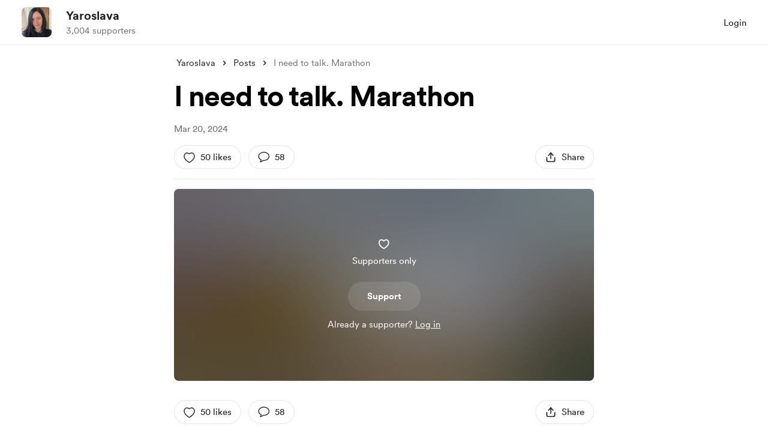

--- FILE ---
content_type: application/javascript
request_url: https://cdn.buymeacoffee.com/static/prod/11.3.8/build/assets/MembershipSwitchPaymentModal-adf11982.js
body_size: 1531
content:
import{A as S}from"./Modal-20adf748.js";import{d as T,a as I}from"./MembershipPaymentModal-f47b6c87.js";import{o as n,c as p,i as F,v as M,a as v,e as g,L as U,n as f,l as w,f as _,h,r as d,j as B,b as A,w as m,t as b,g as Y,u as V}from"./app-212b941c.js";import{_ as N}from"./ModalClose-5b9161ce.js";import{h as q,r as z}from"./BaseLayout-915c14cf.js";import{a as E}from"./PaymentLoader-600b3786.js";const G=["aria-label"],K={class:"-mx-8"},j={__name:"PaymentSwitchModalLayout",props:["creatorData","showPayLoader","hideFooter","profilePicInside","hideBorder","closeBtnClass","fromPage","hideProfilePic"],emits:["close"],setup(t,{emit:P}){const e=t;return(s,l)=>(n(),p("section",{role:"region","aria-modal":"true","aria-label":s.$t("lang.payment.membership.complete_your_payment"),tabindex:"0",class:"w-126 bg-white rounded-3xl xs:w-full xs:pt-8 xs:rounded-b-none grid grid-cols-1 xs:grid-cols-1 relative overflow-hidden"},[F(v("div",{class:f(["xs:mt-0",e.fromPage==="extra"&&!t.showPayLoader?"p-0 xs:p-0":"p-8 xs:p-4"])},[g(N,{onClick:l[0]||(l[0]=c=>s.$emit("close")),role:"button",onKeyup:l[1]||(l[1]=U(c=>s.$emit("close"),["enter"])),tabindex:"0","aria-label":s.$t("lang.a11y.close_popup"),class:f(["w-8 h-8 absolute right-4 top-4 xs:top-4",t.closeBtnClass?t.closeBtnClass:""]),iconClass:"xs:w-4 xs:h-3",iconSize:{width:12,height:12}},null,8,["aria-label","class"]),w(s.$slots,"title"),v("div",K,[w(s.$slots,"pro-ration")]),w(s.$slots,"default"),t.hideFooter?h("",!0):(n(),_(E,{key:0,class:f(["mt-5",e.fromPage=="extra"?"pb-8":""])},null,8,["class"]))],2),[[M,!t.showPayLoader]])],8,G))}},H={class:"mb-4"},W={class:"text-2xl font-cr-bold text-start"},J={key:0,class:"text-start text-grey71 items-center flex"},O={key:0,class:"block h-4 bg-slate-200 shrink-0 w-10 animate-pulse rounded-full mx-2"},Q={key:1,class:"mx-1"},re={__name:"MembershipSwitchPaymentModal",props:["creatorData","payDetails","currentUser","paymentForm","subscribedLevelId","lifeTimePrice","selectedLevel","subscriptionId","subscription","redirectUrl"],emits:["close"],setup(t,{emit:P}){const e=t,s=d(!1),l=d(),c=d(!0),D=d({}),u=d({}),y=B(()=>{const r=e.subscription.psp_currency||e.subscription.currency,a=!e.creatorData.multiple_currency_enabled&&e.creatorData.currency_converted!==r,i=e.subscription.psp_id=="GIVE_AWAY",o=e.subscription.duration=="lifetime",k=!!e.selectedLevel.price_lifetime;return!!(i||a||o!==k||e.subscription.cancel_at_period_end!=="false")}),x=r=>{s.value=!0,l.value=r},$=()=>{c.value=!0},L=async r=>{if(y.value)return;c.value=!0;let a={amount:e.payDetails.amount,psp_amount:e.payDetails.psp_amount,psp_amount_with_fee:e.payDetails.psp_amount_with_fee,psp_currency:e.payDetails.psp_currency,exchange_rate_id:e.payDetails.exchange_rate_id};if(r){const o=await z.getAmountToPayMultiCurrency(e.creatorData.slug,r);a={amount:o.data.amount,psp_amount:o.data.psp_amount,psp_amount_with_fee:o.data.psp_amount_with_fee,psp_currency:o.data.psp_currency,exchange_rate_id:o.data.exchange_rate_id}}let i={target_level_id:e.selectedLevel.id,duration:e.payDetails.duration,...a};D.value=i,axios.post(`api/v1/subscriptions/${e.subscriptionId}/update/preview`,i).then(o=>{c.value=!1,u.value=o.data}).catch(o=>{console.log("Preview API Failed")})};A(()=>{});const C=()=>{let r=D.value;axios.post(`api/v1/subscriptions/${e.subscriptionId}/update`,r).then(a=>{a.data.status=="success"?x(a.data):a.data.status=="action_required"&&(window.location=a.data.hosted_invoice_url)}).catch(()=>{console.log("switchMembership Failed")})};return(r,a)=>(n(),p("div",null,[g(S,null,{default:m(()=>[s.value?h("",!0):(n(),_(j,{key:0,onClose:a[2]||(a[2]=i=>r.$emit("close")),creatorData:t.creatorData,hideFooter:!1,profilePicInside:!0,showPayLoader:!1,hideBorder:!0,class:"text-dark"},{title:m(()=>{var i;return[v("div",H,[v("div",W,b(r.$t("lang.payment.membership.complete_your_payment")),1),y.value?h("",!0):(n(),p("div",J,[Y(b(r.$t("lang.payment.membership.you_will_be_charged"))+" ",1),c.value?(n(),p("span",O)):(n(),p("span",Q,b(((i=u.value)==null?void 0:i.currency)&&V(q).getCurrencySymbol(u.value.currency.toUpperCase())+(u.value.amount_due/100).toFixed(2)),1))]))])]}),"pro-ration":m(()=>[]),default:m(()=>[g(T,{onTriggerShowPayLoader:a[0]||(a[0]=i=>console.log("ShowPayloader")),onTriggerThankYou:x,onSwitchMembership:C,subscribedLevelId:t.subscribedLevelId,creatorData:t.creatorData,currentUser:t.currentUser,paymentForm:t.paymentForm,lifeTimePrice:t.lifeTimePrice,payDetails:t.payDetails,isSwitch:!0,previewDataLoading:c.value,previewData:u.value,selectedLevel:t.selectedLevel,showCard:y.value,onHandlePreview:a[1]||(a[1]=i=>L(i)),onDisablePreview:$},null,8,["subscribedLevelId","creatorData","currentUser","paymentForm","lifeTimePrice","payDetails","previewDataLoading","previewData","selectedLevel","showCard"])]),_:1},8,["creatorData"])),s.value?(n(),_(I,{key:1,redirectUrl:t.redirectUrl,thankYouContent:l.value,creatorData:t.creatorData,renderingAfter:"payment"},null,8,["redirectUrl","thankYouContent","creatorData"])):h("",!0)]),_:1})]))}};export{re as _};
